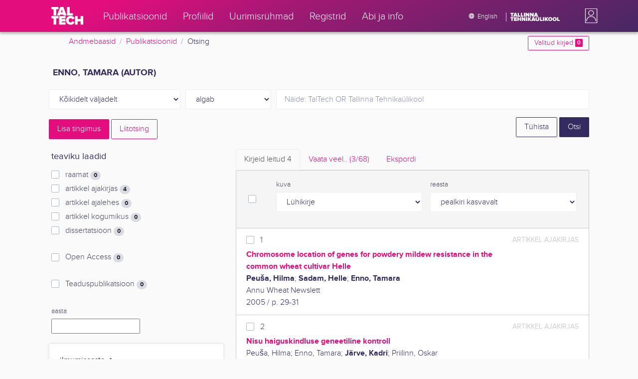

--- FILE ---
content_type: text/html; charset=utf-8
request_url: https://ws.lib.ttu.ee/publikatsioonid/et/Publ/Search/GetRelatedRegister/1?RegisterId=27765
body_size: 676
content:
<div class="card-text">


            <div class="custom-checkbox custom-control">
                <input class="custom-control-input js-filter-check" type="checkbox" name="filter"  value="1-27765" id="quick-register-27765" />
                <label class="custom-control-label" for="quick-register-27765">
                    Enno, Tamara
                    <span class="badge badge-pill badge-light">
                        4
                    </span>
                </label>
            </div>
            <div class="custom-checkbox custom-control">
                <input class="custom-control-input js-filter-check" type="checkbox" name="filter"  value="1-27762" id="quick-register-27762" />
                <label class="custom-control-label" for="quick-register-27762">
                    J&#228;rve, Kadri
                    <span class="badge badge-pill badge-light">
                        3
                    </span>
                </label>
            </div>
            <div class="custom-checkbox custom-control">
                <input class="custom-control-input js-filter-check" type="checkbox" name="filter"  value="1-27801" id="quick-register-27801" />
                <label class="custom-control-label" for="quick-register-27801">
                    Peuša, Hilma
                    <span class="badge badge-pill badge-light">
                        3
                    </span>
                </label>
            </div>
            <div class="custom-checkbox custom-control">
                <input class="custom-control-input js-filter-check" type="checkbox" name="filter"  value="1-27764" id="quick-register-27764" />
                <label class="custom-control-label" for="quick-register-27764">
                    Jakobson, Irena
                    <span class="badge badge-pill badge-light">
                        2
                    </span>
                </label>
            </div>
            <div class="custom-checkbox custom-control">
                <input class="custom-control-input js-filter-check" type="checkbox" name="filter"  value="1-33671" id="quick-register-33671" />
                <label class="custom-control-label" for="quick-register-33671">
                    Ingver, Anne
                    <span class="badge badge-pill badge-light">
                        1
                    </span>
                </label>
            </div>

</div>
    <div class="form-inline js-add-filter d-none my-2">
        <div class="form-group">
            <select class="form-control form-control-sm js-filter-match-select js-filter-match-select-1"
                    data-register="1"
                    name="FilterMatch"
                    data-toggle="tooltip" data-html="true" data-placement="bottom" title="Autori otsingut saad t&#228;psustada kasutades AND, OR, NOT">
                    <option value="1-AND"
                             selected="selected" >
                        AND
                    </option>
                    <option value="1-OR"
                            >
                        OR
                    </option>
                    <option value="1-NOT"
                            >
                        NOT
                    </option>
            </select>
        </div>
        <div class="form-group mx-1">
            <button type="submit" class="px-3 btn btn-sm btn-outline-secondary js-filter-limit">Piira</button>
        </div>
    </div>
        <button type="button" data-register="1" data-sort="0" class="btn btn-outline-primary btn-sm js-register-modal">
            Vaata veel
        </button>


--- FILE ---
content_type: text/html; charset=utf-8
request_url: https://ws.lib.ttu.ee/publikatsioonid/et/Publ/Search/GetRelatedRegister/15?RegisterId=27765
body_size: -7
content:
<div class="card-text">



</div>
    <small>Otsingu soovitusi ei leitud</small>


--- FILE ---
content_type: text/html; charset=utf-8
request_url: https://ws.lib.ttu.ee/publikatsioonid/et/Publ/Search/GetRelatedRegister/11?RegisterId=27765
body_size: 670
content:
<div class="card-text">


            <div class="custom-checkbox custom-control">
                <input class="custom-control-input js-filter-check" type="checkbox" name="filter"  value="11-44126" id="quick-register-44126" />
                <label class="custom-control-label" for="quick-register-44126">
                    nisu
                    <span class="badge badge-pill badge-light">
                        3
                    </span>
                </label>
            </div>
            <div class="custom-checkbox custom-control">
                <input class="custom-control-input js-filter-check" type="checkbox" name="filter"  value="11-127435" id="quick-register-127435" />
                <label class="custom-control-label" for="quick-register-127435">
                    jahukaste
                    <span class="badge badge-pill badge-light">
                        2
                    </span>
                </label>
            </div>
            <div class="custom-checkbox custom-control">
                <input class="custom-control-input js-filter-check" type="checkbox" name="filter"  value="11-138271" id="quick-register-138271" />
                <label class="custom-control-label" for="quick-register-138271">
                    resistentsus
                    <span class="badge badge-pill badge-light">
                        2
                    </span>
                </label>
            </div>
            <div class="custom-checkbox custom-control">
                <input class="custom-control-input js-filter-check" type="checkbox" name="filter"  value="11-44128" id="quick-register-44128" />
                <label class="custom-control-label" for="quick-register-44128">
                    taimehaigused
                    <span class="badge badge-pill badge-light">
                        2
                    </span>
                </label>
            </div>
            <div class="custom-checkbox custom-control">
                <input class="custom-control-input js-filter-check" type="checkbox" name="filter"  value="11-347653" id="quick-register-347653" />
                <label class="custom-control-label" for="quick-register-347653">
                    Eesti (riik)
                    <span class="badge badge-pill badge-light">
                        1
                    </span>
                </label>
            </div>

</div>
    <div class="form-inline js-add-filter d-none my-2">
        <div class="form-group">
            <select class="form-control form-control-sm js-filter-match-select js-filter-match-select-11"
                    data-register="11"
                    name="FilterMatch"
                    data-toggle="tooltip" data-html="true" data-placement="bottom" title="M&#228;rks&#245;na otsingut saad t&#228;psustada kasutades AND, OR, NOT">
                    <option value="11-AND"
                             selected="selected" >
                        AND
                    </option>
                    <option value="11-OR"
                            >
                        OR
                    </option>
                    <option value="11-NOT"
                            >
                        NOT
                    </option>
            </select>
        </div>
        <div class="form-group mx-1">
            <button type="submit" class="px-3 btn btn-sm btn-outline-secondary js-filter-limit">Piira</button>
        </div>
    </div>
        <button type="button" data-register="11" data-sort="0" class="btn btn-outline-primary btn-sm js-register-modal">
            Vaata veel
        </button>
